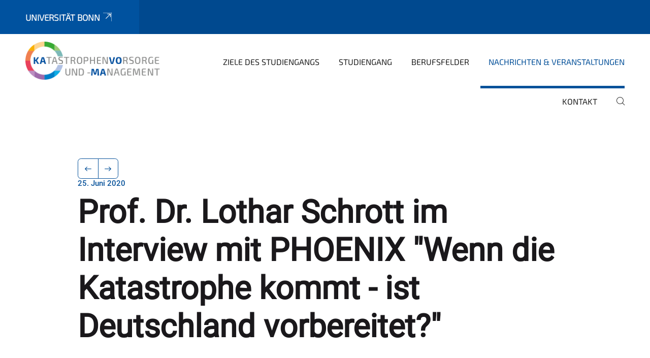

--- FILE ---
content_type: text/html;charset=utf-8
request_url: https://www.kavoma.de/aktuelles/archiv_nachrichten/prof-dr-lothar-schrott-im-interview-mit-phoenix-wenn-die-katastrophe-kommt-ist-deutschland-vorbereitet
body_size: 6276
content:
<!DOCTYPE html>
<html xmlns="http://www.w3.org/1999/xhtml" lang="de" xml:lang="de">
<head><meta http-equiv="Content-Type" content="text/html; charset=UTF-8" /><link data-head-resource="1" rel="stylesheet" href="/++theme++barceloneta/css/barceloneta.min.css" /><link data-head-resource="1" rel="stylesheet" type="text/css" href="/++theme++unibonn.theme/css/style.css?tag=10-12-2025_10-49-55" /><link rel="canonical" href="https://www.kavoma.de/aktuelles/archiv_nachrichten/prof-dr-lothar-schrott-im-interview-mit-phoenix-wenn-die-katastrophe-kommt-ist-deutschland-vorbereitet" /><link rel="preload icon" type="image/vnd.microsoft.icon" href="https://www.kavoma.de/favicon.ico" /><link rel="mask-icon" href="https://www.kavoma.de/favicon.ico" /><link href="https://www.kavoma.de/@@search" rel="search" title="Website durchsuchen" /><link data-bundle="easyform" href="https://www.kavoma.de/++webresource++b6e63fde-4269-5984-a67a-480840700e9a/++resource++easyform.css" media="all" rel="stylesheet" type="text/css" /><link data-bundle="multilingual" href="https://www.kavoma.de/++webresource++f30a16e6-dac4-5f5f-a036-b24364abdfc8/++resource++plone.app.multilingual.stylesheet/multilingual.css" media="all" rel="stylesheet" type="text/css" /><link data-bundle="plone-fullscreen" href="https://www.kavoma.de/++webresource++ac83a459-aa2c-5a45-80a9-9d3e95ae0847/++plone++static/plone-fullscreen/fullscreen.css" media="all" rel="stylesheet" type="text/css" /><script async="True" data-bundle="plone-fullscreen" integrity="sha384-yAbXscL0aoE/0AkFhaGNz6d74lDy9Cz7PXfkWNqRnFm0/ewX0uoBBoyPBU5qW7Nr" src="https://www.kavoma.de/++webresource++6aa4c841-faf5-51e8-8109-90bd97e7aa07/++plone++static/plone-fullscreen/fullscreen.js"></script><script data-bundle="plone" integrity="sha384-6Wh7fW8sei4bJMY3a6PIfr5jae6gj9dIadjpiDZBJsr9pJ5gW0bsg0IzoolcL3H0" src="https://www.kavoma.de/++webresource++cff93eba-89cf-5661-8beb-464cc1d0cbc7/++plone++static/bundle-plone/bundle.min.js"></script><script type="text/javascript">
var _paq = window._paq || [];
/* tracker methods like "setCustomDimension" should be called before "trackPageView" */
_paq.push(['trackPageView']);
_paq.push(['enableLinkTracking']);
(function() {
var u="https://webstat.hrz.uni-bonn.de/";
_paq.push(['setTrackerUrl', u+'matomo.php']);
_paq.push(['setSiteId', '37']);
var d=document, g=d.createElement('script'), s=d.getElementsByTagName('script')[0];
g.type='text/javascript'; g.async=true; g.defer=true; g.src=u+'matomo.js'; s.parentNode.insertBefore(g,s);
})();
</script><script data-head-resource="1" src="/++theme++unibonn.theme/js/libs.js?tag=10-12-2025_10-50-05"></script><script data-head-resource="1" src="/++theme++unibonn.theme/js/script.js?tag=10-12-2025_10-50-05"></script>
  <meta charset="utf-8"><meta charset="utf-8" /><meta name="twitter:card" content="summary" /><meta property="og:site_name" content="Masterstudiengang KaVoMa" /><meta property="og:title" content="Prof. Dr. Lothar Schrott im Interview mit PHOENIX &amp;quot;Wenn die Katastrophe kommt - ist Deutschland vorbereitet?&amp;quot;" /><meta property="og:type" content="website" /><meta property="og:description" content="" /><meta property="og:url" content="https://www.kavoma.de/aktuelles/archiv_nachrichten/prof-dr-lothar-schrott-im-interview-mit-phoenix-wenn-die-katastrophe-kommt-ist-deutschland-vorbereitet" /><meta property="og:image" content="https://www.kavoma.de/@@site-logo/Logo_KaVoMa_2019_Bildschirm_40cm.png" /><meta property="og:image:type" content="image/png" /><meta name="viewport" content="width=device-width, initial-scale=1.0" /><meta name="generator" content="Plone - https://plone.org/" /></meta>
  <meta http-equiv="X-UA-Compatible" content="IE=edge"><meta charset="utf-8" /><meta name="twitter:card" content="summary" /><meta property="og:site_name" content="Masterstudiengang KaVoMa" /><meta property="og:title" content="Prof. Dr. Lothar Schrott im Interview mit PHOENIX &amp;quot;Wenn die Katastrophe kommt - ist Deutschland vorbereitet?&amp;quot;" /><meta property="og:type" content="website" /><meta property="og:description" content="" /><meta property="og:url" content="https://www.kavoma.de/aktuelles/archiv_nachrichten/prof-dr-lothar-schrott-im-interview-mit-phoenix-wenn-die-katastrophe-kommt-ist-deutschland-vorbereitet" /><meta property="og:image" content="https://www.kavoma.de/@@site-logo/Logo_KaVoMa_2019_Bildschirm_40cm.png" /><meta property="og:image:type" content="image/png" /><meta name="viewport" content="width=device-width, initial-scale=1.0" /><meta name="generator" content="Plone - https://plone.org/" /></meta>
  <meta name="viewport" content="width=device-width, initial-scale=1"><meta charset="utf-8" /><meta name="twitter:card" content="summary" /><meta property="og:site_name" content="Masterstudiengang KaVoMa" /><meta property="og:title" content="Prof. Dr. Lothar Schrott im Interview mit PHOENIX &amp;quot;Wenn die Katastrophe kommt - ist Deutschland vorbereitet?&amp;quot;" /><meta property="og:type" content="website" /><meta property="og:description" content="" /><meta property="og:url" content="https://www.kavoma.de/aktuelles/archiv_nachrichten/prof-dr-lothar-schrott-im-interview-mit-phoenix-wenn-die-katastrophe-kommt-ist-deutschland-vorbereitet" /><meta property="og:image" content="https://www.kavoma.de/@@site-logo/Logo_KaVoMa_2019_Bildschirm_40cm.png" /><meta property="og:image:type" content="image/png" /><meta name="viewport" content="width=device-width, initial-scale=1.0" /><meta name="generator" content="Plone - https://plone.org/" /></meta>
  <title>Prof. Dr. Lothar Schrott im Interview mit PHOENIX "Wenn die Katastrophe kommt - ist Deutschland vorbereitet?" — Masterstudiengang KaVoMa</title>
</head>
<body id="visual-portal-wrapper" class="col-content frontend icons-on navigation-theme-navigation_default portaltype-unibonnnews section-aktuelles site-site subsection-archiv_nachrichten subsection-archiv_nachrichten-prof-dr-lothar-schrott-im-interview-mit-phoenix-wenn-die-katastrophe-kommt-ist-deutschland-vorbereitet template-view thumbs-on userrole-anonymous viewpermission-view view-mode is-tilepage" dir="ltr" data-base-url="https://www.kavoma.de/aktuelles/archiv_nachrichten/prof-dr-lothar-schrott-im-interview-mit-phoenix-wenn-die-katastrophe-kommt-ist-deutschland-vorbereitet" data-view-url="https://www.kavoma.de/aktuelles/archiv_nachrichten/prof-dr-lothar-schrott-im-interview-mit-phoenix-wenn-die-katastrophe-kommt-ist-deutschland-vorbereitet" data-portal-url="https://www.kavoma.de" data-i18ncatalogurl="https://www.kavoma.de/plonejsi18n" data-lazy_loading_image_scales="[{&quot;id&quot;: &quot;large&quot;, &quot;value&quot;: 768}, {&quot;id&quot;: &quot;preview&quot;, &quot;value&quot;: 400}, {&quot;id&quot;: &quot;mini&quot;, &quot;value&quot;: 200}, {&quot;id&quot;: &quot;thumb&quot;, &quot;value&quot;: 128}, {&quot;id&quot;: &quot;tile&quot;, &quot;value&quot;: 64}, {&quot;id&quot;: &quot;icon&quot;, &quot;value&quot;: 32}, {&quot;id&quot;: &quot;listing&quot;, &quot;value&quot;: 16}]" data-pat-pickadate="{&quot;date&quot;: {&quot;selectYears&quot;: 200}, &quot;time&quot;: {&quot;interval&quot;: 5 } }" data-pat-plone-modal="{&quot;actionOptions&quot;: {&quot;displayInModal&quot;: false}}"><div class="outer-wrapper">
    <div class="inner-wrapper">

      <div id="fontfamilies">
  <style>@font-face{font-family:'testfont';src: url('https://www.kavoma.de/font-families/default-fonts/view/++widget++form.widgets.file_eot/@@download');src: url('https://www.kavoma.de/font-families/default-fonts/view/++widget++form.widgets.file_eot/@@download') format('embedded-opentype'),url('https://www.kavoma.de/font-families/default-fonts/view/++widget++form.widgets.file_svg/@@download') format('svg'),url('https://www.kavoma.de/font-families/default-fonts/view/++widget++form.widgets.file_woff/@@download') format('woff'),url('https://www.kavoma.de/font-families/default-fonts/view/++widget++form.widgets.file_ttf/@@download') format('truetype');font-weight:normal;font-style:normal;}.testfont-icon-home:before{content:"\e902";font-family:testfont}.testfont-icon-pencil:before{content:"\e905";font-family:testfont}.testfont-icon-music:before{content:"\e911";font-family:testfont}.testfont-icon-bell:before{content:"\e951";font-family:testfont}
@font-face{font-family:'uni-bonn';src: url('https://www.kavoma.de/font-families/unibonn-fonts/view/++widget++form.widgets.file_eot/@@download');src: url('https://www.kavoma.de/font-families/unibonn-fonts/view/++widget++form.widgets.file_eot/@@download') format('embedded-opentype'),url('https://www.kavoma.de/font-families/unibonn-fonts/view/++widget++form.widgets.file_svg/@@download') format('svg'),url('https://www.kavoma.de/font-families/unibonn-fonts/view/++widget++form.widgets.file_woff/@@download') format('woff'),url('https://www.kavoma.de/font-families/unibonn-fonts/view/++widget++form.widgets.file_ttf/@@download') format('truetype');font-weight:normal;font-style:normal;}.uni-bonn-icon-arrow-down:before{content:"\e900";font-family:uni-bonn}.uni-bonn-icon-arrow-top:before{content:"\e901";font-family:uni-bonn}.uni-bonn-icon-close:before{content:"\e902";font-family:uni-bonn}.uni-bonn-icon-arrow-right:before{content:"\e903";font-family:uni-bonn}.uni-bonn-icon-arrow-left:before{content:"\e904";font-family:uni-bonn}.uni-bonn-icon-external:before{content:"\e905";font-family:uni-bonn}.uni-bonn-icon-search:before{content:"\e906";font-family:uni-bonn}.uni-bonn-icon-whatsapp-outline:before{content:"\e907";font-family:uni-bonn}.uni-bonn-icon-whatsapp:before{content:"\e908";font-family:uni-bonn}.uni-bonn-icon-youtube:before{content:"\e909";font-family:uni-bonn}.uni-bonn-icon-youtube-outline:before{content:"\e90a";font-family:uni-bonn}.uni-bonn-icon-instagram:before{content:"\e90b";font-family:uni-bonn}.uni-bonn-icon-instagram-outline:before{content:"\e90c";font-family:uni-bonn}.uni-bonn-icon-linkedin:before{content:"\e90d";font-family:uni-bonn}.uni-bonn-icon-linkedin-outline:before{content:"\e90e";font-family:uni-bonn}.uni-bonn-icon-xing:before{content:"\e90f";font-family:uni-bonn}.uni-bonn-icon-xing-outline:before{content:"\e910";font-family:uni-bonn}.uni-bonn-icon-twitter:before{content:"\e911";font-family:uni-bonn}.uni-bonn-icon-twitter-outline:before{content:"\e912";font-family:uni-bonn}.uni-bonn-icon-facebook:before{content:"\e913";font-family:uni-bonn}.uni-bonn-icon-facebook-outline:before{content:"\e914";font-family:uni-bonn}.uni-bonn-icon-navigation:before{content:"\e915";font-family:uni-bonn}.uni-bonn-icon-phone-book:before{content:"\e917";font-family:uni-bonn}.uni-bonn-icon-information:before{content:"\e918";font-family:uni-bonn}.uni-bonn-icon-checkbox:before{content:"\e919";font-family:uni-bonn}.uni-bonn-icon-filter-kachel:before{content:"\e91a";font-family:uni-bonn}.uni-bonn-icon-filter:before{content:"\e91b";font-family:uni-bonn}.uni-bonn-icon-filter-liste:before{content:"\e91c";font-family:uni-bonn}.uni-bonn-icon-delete:before{content:"\e91d";font-family:uni-bonn}.uni-bonn-icon-filter-liste-inaktiv:before{content:"\e91e";font-family:uni-bonn}.uni-bonn-icon-cheackbox-aktiv:before{content:"\e91f";font-family:uni-bonn}.uni-bonn-icon-filter-kachel-aktiv:before{content:"\e920";font-family:uni-bonn}.uni-bonn-icon-event:before{content:"\e921";font-family:uni-bonn}.uni-bonn-icon-video:before{content:"\e922";font-family:uni-bonn}.uni-bonn-icon-phone:before{content:"\e923";font-family:uni-bonn}.uni-bonn-icon-fax:before{content:"\e924";font-family:uni-bonn}.uni-bonn-icon-link:before{content:"\e925";font-family:uni-bonn}.uni-bonn-icon-download:before{content:"\e926";font-family:uni-bonn}.uni-bonn-icon-print:before{content:"\e927";font-family:uni-bonn}.uni-bonn-icon-x:before{content:"\e928";font-family:uni-bonn}.uni-bonn-icon-x-outline:before{content:"\e929";font-family:uni-bonn}.uni-bonn-icon-bluesky:before{content:"\e92a";font-family:uni-bonn}.uni-bonn-icon-bluesky-outline:before{content:"\e92b";font-family:uni-bonn}.uni-bonn-icon-location-2:before{content:"\e916";font-family:uni-bonn}.uni-bonn-icon-mastodon:before{content:"\e92c";font-family:uni-bonn}.uni-bonn-icon-mastodon-outline:before{content:"\e92d";font-family:uni-bonn}
@font-face{font-family:'Uni-Bonn-official';src: url('https://www.kavoma.de/font-families/uni-bonn-official/view/++widget++form.widgets.file_eot/@@download');src: url('https://www.kavoma.de/font-families/uni-bonn-official/view/++widget++form.widgets.file_eot/@@download') format('embedded-opentype'),url('https://www.kavoma.de/font-families/uni-bonn-official/view/++widget++form.widgets.file_svg/@@download') format('svg'),url('https://www.kavoma.de/font-families/uni-bonn-official/view/++widget++form.widgets.file_woff/@@download') format('woff'),url('https://www.kavoma.de/font-families/uni-bonn-official/view/++widget++form.widgets.file_ttf/@@download') format('truetype');font-weight:normal;font-style:normal;}.Uni-Bonn-official-icon-fakten-zahlen:before{content:"\e900";font-family:Uni-Bonn-official}.Uni-Bonn-official-icon-forschung:before{content:"\e901";font-family:Uni-Bonn-official}.Uni-Bonn-official-icon-informationen:before{content:"\e902";font-family:Uni-Bonn-official}.Uni-Bonn-official-icon-orientierung:before{content:"\e903";font-family:Uni-Bonn-official}.Uni-Bonn-official-icon-transfer:before{content:"\e904";font-family:Uni-Bonn-official}.Uni-Bonn-official-icon-promotion:before{content:"\e905";font-family:Uni-Bonn-official}.Uni-Bonn-official-icon-hochschulsport:before{content:"\e906";font-family:Uni-Bonn-official}.Uni-Bonn-official-icon-it:before{content:"\e907";font-family:Uni-Bonn-official}.Uni-Bonn-official-icon-argelander:before{content:"\e908";font-family:Uni-Bonn-official}.Uni-Bonn-official-icon-diversity:before{content:"\e909";font-family:Uni-Bonn-official}.Uni-Bonn-official-icon-sprache:before{content:"\e90a";font-family:Uni-Bonn-official}.Uni-Bonn-official-icon-veranstaltung:before{content:"\e90b";font-family:Uni-Bonn-official}.Uni-Bonn-official-icon-studieren:before{content:"\e90c";font-family:Uni-Bonn-official}.Uni-Bonn-official-icon-ranking:before{content:"\e90d";font-family:Uni-Bonn-official}.Uni-Bonn-official-icon-beratung:before{content:"\e90e";font-family:Uni-Bonn-official}.Uni-Bonn-official-icon-foerderung:before{content:"\e90f";font-family:Uni-Bonn-official}.Uni-Bonn-official-icon-qualitaetssicherung:before{content:"\e910";font-family:Uni-Bonn-official}.Uni-Bonn-official-icon-lernplattform:before{content:"\e911";font-family:Uni-Bonn-official}.Uni-Bonn-official-icon-alumni:before{content:"\e912";font-family:Uni-Bonn-official}.Uni-Bonn-official-icon-postdocs:before{content:"\e913";font-family:Uni-Bonn-official}.Uni-Bonn-official-icon-strategie:before{content:"\e914";font-family:Uni-Bonn-official}.Uni-Bonn-official-icon-lehre:before{content:"\e91c";font-family:Uni-Bonn-official}.Uni-Bonn-official-icon-exellenz:before{content:"\e91d";font-family:Uni-Bonn-official}.Uni-Bonn-official-icon-multiplikatoren:before{content:"\e91e";font-family:Uni-Bonn-official}.Uni-Bonn-official-icon-kontakt:before{content:"\e91f";font-family:Uni-Bonn-official}.Uni-Bonn-official-icon-ort:before{content:"\e920";font-family:Uni-Bonn-official}.Uni-Bonn-official-icon-international:before{content:"\e921";font-family:Uni-Bonn-official}.Uni-Bonn-official-icon-sprechstunde:before{content:"\e922";font-family:Uni-Bonn-official}.Uni-Bonn-official-icon-fortbildung:before{content:"\e923";font-family:Uni-Bonn-official}.Uni-Bonn-official-icon-bibliothek:before{content:"\e924";font-family:Uni-Bonn-official}.Uni-Bonn-official-icon-oeffnungszeiten:before{content:"\e925";font-family:Uni-Bonn-official}.Uni-Bonn-official-icon-auszeichnungen:before{content:"\e926";font-family:Uni-Bonn-official}.Uni-Bonn-official-icon-unie915:before{content:"\e915";font-family:Uni-Bonn-official}.Uni-Bonn-official-icon-unie916:before{content:"\e916";font-family:Uni-Bonn-official}.Uni-Bonn-official-icon-unie917:before{content:"\e917";font-family:Uni-Bonn-official}.Uni-Bonn-official-icon-unie918:before{content:"\e918";font-family:Uni-Bonn-official}.Uni-Bonn-official-icon-unie919:before{content:"\e919";font-family:Uni-Bonn-official}.Uni-Bonn-official-icon-unie91a:before{content:"\e91a";font-family:Uni-Bonn-official}.Uni-Bonn-official-icon-unie91b:before{content:"\e91b";font-family:Uni-Bonn-official}.Uni-Bonn-official-icon-transfer-puzzle:before{content:"\e927";font-family:Uni-Bonn-official}.Uni-Bonn-official-icon-transfer-arrow:before{content:"\e928";font-family:Uni-Bonn-official}</style>
</div>
      

      <div id="unibonn-topbar" class="unibonn-institute-topbar ">
    <div class="container">
        <div class="row">
            <div class="col-md-9" id="topbar-left-wrapper">
                <div id="unibonn-institute-portalname">
                    
                        
                        <p id="unibonn-title"><a href="https://www.uni-bonn.de">Universität Bonn</a></p>
                    
                    
                </div>
                <div id="language-selector">
                    

                </div>
            </div>
            <div class="col-md-3" id="topbar-right-wrapper">
                
  

            </div>
        </div>
    </div>
</div>

      <header id="company-header" class="unibonn">

    <div class="header-template-0 header-image-size-1">
      <div class="container">
        <div id="company-topbar" class="container ">
          
  <div id="company-logo">
    
      <a class="portal-logo logo_desktop" href="https://www.kavoma.de" title="Masterstudiengang KaVoMa">
        <img alt="Masterstudiengang KaVoMa" title="Masterstudiengang KaVoMa" src="https://www.kavoma.de/@@logo?logo_type=logo_desktop" />
      </a>
    
      <a class="portal-logo logo_mobile" href="https://www.kavoma.de" title="Masterstudiengang KaVoMa">
        <img alt="Masterstudiengang KaVoMa" title="Masterstudiengang KaVoMa" src="https://www.kavoma.de/@@logo?logo_type=logo_mobile" />
      </a>
    
      <a class="portal-logo logo_mobile_navigation" href="https://www.kavoma.de" title="Masterstudiengang KaVoMa">
        <img alt="Masterstudiengang KaVoMa" title="Masterstudiengang KaVoMa" src="https://www.kavoma.de/@@logo?logo_type=logo_mobile_navigation" />
      </a>
    
  </div>

          
  

          <div id="navigation-overlay"></div>
          

  <div class="sidenavigation-links">
    <button id="toggle-navigation" class="sidenavigation-link" aria-label="Toggle Navigation">
      <i class="icon-unibonn-navigation"></i>
    </button>
    
  </div>

  
    <div id="company-navigation-main" class="desktop">
      <nav class="main-navigation">
        
  <ul class="main-navigation-sections">
    
      <li class="section-0 has-subsections">
        <a class="has-subsections" href="https://www.kavoma.de/ziele-des-studiengangs" data-uid="869f70f4e7de40369ecdf5de1cddbe3a">
          Ziele des Studiengangs
        </a>
      </li>
    
      <li class="section-0 has-subsections">
        <a class="has-subsections" href="https://www.kavoma.de/studiengang" data-uid="70938c6e44b241258158c2b10ce59fb2">
          Studiengang
        </a>
      </li>
    
      <li class="section-0 has-subsections">
        <a class="has-subsections" href="https://www.kavoma.de/moegliche-berufsfelder" data-uid="1d2dee1616854381a947e587e4a50e03">
          Berufsfelder
        </a>
      </li>
    
      <li class="section-0 in-path has-subsections">
        <a class="has-subsections" href="https://www.kavoma.de/aktuelles" data-uid="8f99cad946f447e1a46f8e2249a61e19">
          Nachrichten &amp; Veranstaltungen
        </a>
      </li>
    
      <li class="section-0">
        <a class="" href="https://www.kavoma.de/kontakt" data-uid="ea7d1630dd4b414d91758dd5f2ac3840">
          Kontakt
        </a>
      </li>
    
    
        <li class="search">
          <a href="https://www.kavoma.de/search" title="suchen">
            <i class="icon-unibonn icon-unibonn-search"></i>
          </a>
        </li>
    
  </ul>

      </nav>
    </div>

    <div id="company-navigation" class="menu">
      <button class="close-navigation-menu close-desktop-navigation" aria-label="schließen">
        <i class="icon-unibonn-close"></i>
      </button>

      <div id="navigation-menu-header">
        
          <a class="portal-logo logo_mobile_menu" href="https://www.kavoma.de" title="Masterstudiengang KaVoMa">
            <img alt="Masterstudiengang KaVoMa" title="Masterstudiengang KaVoMa" src="https://www.kavoma.de/@@logo?logo_type=logo_mobile_navigation" />
          </a>
        

        <ul class="navigation-menu-header-actions">
          
            <li>
              <a class="open-search" href="https://www.kavoma.de/search" title="suchen">
                <i class="icon-unibonn icon-unibonn-search"></i>
              </a>
            </li>
          
          <li>
            <a class="close-navigation-menu" id="close-navigation" title="schließen">
              <i class="icon-unibonn-navigation"></i>
            </a>
          </li>
        </ul>
      </div>

      <div class="searchbar">
        <form action="https://www.kavoma.de/search">
          <button class="start-search" aria-label="Start Search"><i class="left icon-unibonn icon-unibonn-search"></i>
          </button>
          <input class="search-input" type="text" name="SearchableText" aria-label="Search" />
          <button class="clear-search" aria-label="Clear Search"><i class="icon-unibonn icon-unibonn-close"></i>
          </button>
        </form>
      </div>

      <nav class="main-navigation">
        <div class="navigation-level">
          <div class="spinner" style="display: block"></div>
        </div>
      </nav>

    </div>
  

        </div>
      </div>
      
  

    </div>

  </header>

      <div id="anchors"></div>

      <div id="company-content" class="container-fluid main-content-wrapper">
        <div class="row status-message-row set-max-width">
          <aside id="global_statusmessage" class="container">
      

      <div>
      </div>
    </aside>
        </div>
        <nav class="breadcrumbs"></nav>
        <main id="main-container" class="row">
          <div id="column1-container"></div>
          <div class="col-xs-12 col-sm-12 no-padding">
              <article id="content">

            

              <header>

                <div id="viewlet-above-content-title">
</div>

                
  
    <nav class="pagination-wrapper">
      <ul class="pagination">
        <li class="previous page-item">
          <a class="page-link" title="Zur vorherigen Seite navigieren" href="https://www.kavoma.de/aktuelles/archiv_nachrichten/bonner-netzwerk-fuer-internationalen-katastrophenschutz-und-risikomanagement-nun-mit-eigener-webseite">
            <span class="arrow"></span>
          </a>
        </li>
        <li class="next page-item">
          <a class="page-link" title="Zur nächsten Seite navigieren" href="https://www.kavoma.de/aktuelles/archiv_nachrichten/kavoma-student-dirk-engstenberg-kreisbrandmeister-des-rhein-sieg-kreises-im-interview-mit-dem-general-anzeiger-der-stadt-bonn">
            <span class="arrow"></span>
          </a>
        </li>
      </ul>
    </nav>

    
      <span id="news-timestamp">25. Juni 2020</span>
    
    <h1 id="news-title">
      <span class="long">Prof. Dr. Lothar Schrott im Interview mit PHOENIX "Wenn die Katastrophe kommt - ist Deutschland vorbereitet?"</span>
      <span class="short">Prof. Dr. Lothar Schrott im Interview mit PHOENIX "Wenn die Katastrophe kommt - ist Deutschland vorbereitet?"</span>
    </h1>
    <h2 id="news-subtitle">
      <span></span>
    </h2>
  


                <div id="viewlet-below-content-title"><section id="section-byline">

  

  
    
  

</section></div>

                
  
    <div id="news-description"><div><p>Die Corona-Pandemie hat die Welt auf den Kopf gestellt. Dabei stellte sich auch heraus, dass Deutschland zu Beginn darauf nicht gut vorbereitet war. Es fehlte an Krankenhauskapazitäten und an medizinischer Schutzausrüstung. Das Technische Hilfswerk, THW, und die Bundeswehr mussten vor allem bei der Logistik aushelfen.</p>
<p>Doch wie sieht es bei anderen möglichen Katastrophen aus? Was passiert, wenn plötzlich Blackouts, Cyberangriffe, Chemieunfälle oder auch klimatisch bedingte Katastrophen wie Überschwemmungen, Erdbeben oder Felsstürze passieren? Welche Rettungsmaßnahmen greifen dann? Wie können sich die Menschen davor schützen? Und welche Vorsorge ist möglich?</p>
<p>Die Phoenix-Reporterinnen Inge Swolek und Anna Sigrist haben recherchiert: Dabei sprachen sie mit dem Leiter der Kölner Feuerwehr Christian Miller und mit dem Geographie-Professor Lothar Schrott von der Universität Bonn.</p></div></div>
  


                <div id="viewlet-below-content-description"></div>

              </header>

              <div id="viewlet-above-content-body"></div>

              <div id="content-core">
                
  

    
    
      <div id="news-leadimage">
        <img src="https://www.kavoma.de/aktuelles/archiv_nachrichten/prof-dr-lothar-schrott-im-interview-mit-phoenix-wenn-die-katastrophe-kommt-ist-deutschland-vorbereitet/phoenix_interview.png/@@images/image/leadimagesize" title="Phoenix_Interview.PNG" alt="Phoenix_Interview.PNG" height="497" width="886" />
        <div class="sub">
          <div>
              <span class="description">
                Phoenix_Interview.PNG
                  
              </span>
            <small class="copyright">© phoenix plus</small>
          </div>
          <div>
            <span id="download-images">Alle Bilder in Originalgröße herunterladen</span>
            <small class="disposal-notice">Der Abdruck im Zusammenhang mit der Nachricht ist kostenlos, dabei ist der angegebene Bildautor zu nennen.</small>
          </div>
        </div>
      </div>
    
    <form method="POST" style="display: none">
      <button type="submit" name="download_images"></button>
    <div id="formfield-form-wigdet-unibonn-user-id" class="mb-3 field fieldname-form.wigdet.unibonn-user-id wigdet-mode-input empty" data-fieldname="form.wigdet.unibonn-user-id">
                      <label class="form-label" for="formfield-form-wigdet-unibonn-user-id">
                        UniID
                        <span class="required-field" title="Erforderlich"></span>
                      </label>
                      <input class="form-control text-wigdet required-field protectedemail-field" id="form-wigdet-uni-email" name="form.wigdet.uni-email" type="text" value="" placeholder="+49 69 1234 4678" />
                      <em class="invalid-feedback">Bitte füllen Sie dieses Feld mit dem im Platzhalter angegebenen Beispielformat aus.</em>
                      <div class="form-text">Die Telefonnummer wird gemäß der DSGVO verarbeitet.</div>
                    </div>
                <div style="display: none"><input name="tigger" type="text" value="" /><input type="text" name="unibonn_t" value="S7RCNBSFWfB0" data-version="2.0" />
                        </div></form>

    
      <div class="text-content">
        <p>.</p>
      </div>

      
    

    

    <div id="news-contact-files">
      <div class="wrapper">
        <label>Weitere Informationen</label>
        <div class="info-content"><p><a data-linktype="external" href="https://www.phoenix.de/sendungen/ereignisse/phoenix-plus/wenn-die-katastrophe-kommt---ist-deutschland-vorbereitet-a-1659115.html" rel="noopener" target="_blank" title="">https://www.phoenix.de/sendungen/ereignisse/phoenix-plus/wenn-die-katastrophe-kommt---ist-deutschland-vorbereitet-a-1659115.html</a></p></div>
      </div>
      
      
      
      
    </div>

    <nav class="pagination-wrapper">
      <ul class="pagination">
        <li class="previous page-item">
          <a class="page-link" title="Zur vorherigen Seite navigieren" href="https://www.kavoma.de/aktuelles/archiv_nachrichten/bonner-netzwerk-fuer-internationalen-katastrophenschutz-und-risikomanagement-nun-mit-eigener-webseite">
            <span class="arrow"></span>
          </a>
        </li>
        <li class="next page-item">
          <a class="page-link" title="Zur nächsten Seite navigieren" href="https://www.kavoma.de/aktuelles/archiv_nachrichten/kavoma-student-dirk-engstenberg-kreisbrandmeister-des-rhein-sieg-kreises-im-interview-mit-dem-general-anzeiger-der-stadt-bonn">
            <span class="arrow"></span>
          </a>
        </li>
      </ul>
    </nav>
    <div class="col-md-12">
      

      <!-- Navigation -->



    
    </div>

  

              </div>

              <div id="viewlet-below-content-body">


</div>

            
            <footer>
              <div id="viewlet-below-content">
</div>
            </footer>
          </article>
          </div>
          <div id="column2-container"></div>
        </main>
      </div>

      <div id="spinner">
        <div class="spinner-box">
          Wird geladen
        </div>
        <div class="loader">
          <span></span>
          <span></span>
          <span></span>
          <span></span>
        </div>
      </div>
      

      <footer id="company-footer" class="unibonn">
        
        
        
  <div id="upper-footer">
    <div class="container">
      <div class="row">
        <div class="col-md-6">
          
            <a class="email" href="mailto:kavoma@uni-bonn.de">
                kavoma@uni-bonn.de
            </a>
            
            <br />
          
          <a class="phone" href="tel:+49 228 73 7480">
            +49 228 73 7480
          </a><br />
          
        </div>

        <div class="col-sm-6 col-md-6">
          
            
              <span class="header">Empfohlene Links</span>
            
            <div class="direct-links">
              <a href="https://www.bbk.bund.de/DE/Home/home_node.html" title="Bundesamt für Bevökerungsschutz und Katastrophenhilfe ">Kooperationspartner BBK</a>
            </div>
          
          <div class="clear"></div>
          <div class="social-media">
            <a target="_blank" href="https://www.linkedin.com/groups/13631726/" title="LinkedIn"><i class="icon-unibonn uni-bonn-icon-linkedin-outline"></i></a>
          </div>
        </div>
      </div>
    </div>
  </div>

  <div id="lower-footer">
    <div class="container">
      <div class="row">
        <div class="col-md-6">
          <span class="company-name">
            Masterstudiengang KaVoMa
          </span>
          
        </div>
        <div class="col-md-6">
          <div class="site-actions">
            
              <a href="https://www.kavoma.de/impressum">Impressum</a>
            
              <a href="https://www.kavoma.de/datenschutzerklaerung">Datenschutzerklärung</a>
            
              <a href="https://www.chancengerechtigkeit.uni-bonn.de/de/barrierefreiheit?form.widgets.betroffene_seite__url_=https%3A%2F%2Fwww.kavoma.de%2Faktuelles%2Farchiv_nachrichten%2Fprof-dr-lothar-schrott-im-interview-mit-phoenix-wenn-die-katastrophe-kommt-ist-deutschland-vorbereitet">Barrierefreiheit</a>
            
          </div>
        </div>
      </div>
    </div>
  </div>


      </footer>

    </div>
  </div><div id="unibonn-scripts"></div></body>
</html>